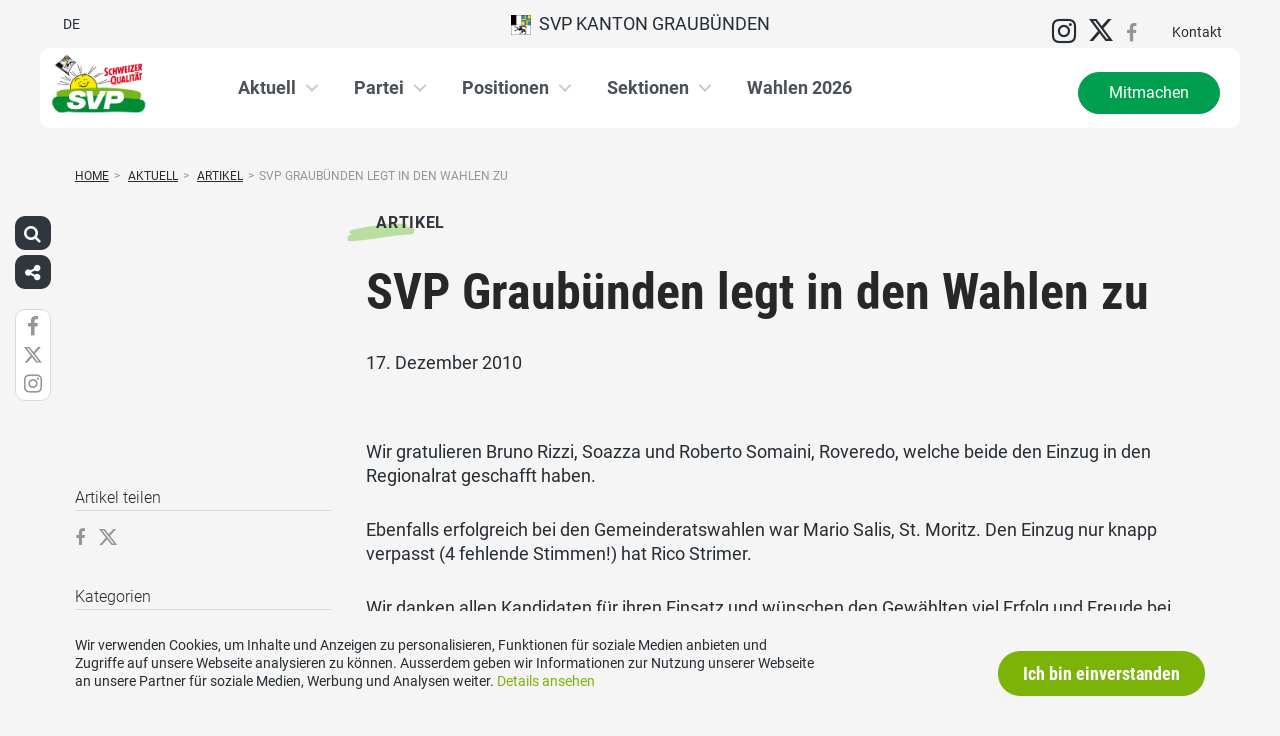

--- FILE ---
content_type: text/html; charset=UTF-8
request_url: https://www.svp-gr.ch/aktuell/artikel/svp-graubuenden-legt-in-den-wahlen-zu/
body_size: 16424
content:
<!DOCTYPE html>
<html lang="de" xmlns:og="http://opengraphprotocol.org/schema/" xmlns:fb="http://www.facebook.com/2008/fbml" class="no-js">
<head>

	<meta charset="UTF-8">
	<link rel="profile" href="//gmpg.org/xfn/11">
    <meta name="viewport" content="width=device-width, initial-scale=1, maximum-scale=1" />
	

  	<!-- Document Title
  	============================================= -->
		<title>SVP Graubünden - SVP Graubünden legt in den Wahlen zu</title>

	<!-- mega-site-navigation -->
	<link rel="stylesheet" href="https://www.svp-gr.ch/wp-content/themes/svp/vendor/mega-site-navigation/css/style.css"> <!-- Resource style -->
	<script src="https://www.svp-gr.ch/wp-content/themes/svp/vendor/mega-site-navigation/js/modernizr.js"></script> <!-- Modernizr -->


	<!-- theme style sheet
    ============================================= -->
	<!-- Fonts -->
	<!--<link href="https://fonts.googleapis.com/css?family=Open+Sans:400,700" rel="stylesheet">
	<link href="https://fonts.googleapis.com/css?family=Open+Sans+Condensed:300,700" rel="stylesheet">-->

	<link rel="stylesheet" href="https://www.svp-gr.ch/wp-content/themes/svp/css/fonts/fonts.css?v=20250110001">




	<!-- UIKit
	============================================= -->
	<link rel="stylesheet" href="https://www.svp-gr.ch/wp-content/themes/svp/css/uikit.css">

	<link rel="stylesheet" href="https://www.svp-gr.ch/wp-content/themes/svp/css/components/slider.min.css">
	<link rel="stylesheet" href="https://www.svp-gr.ch/wp-content/themes/svp/css/components/slideshow.min.css">
	<link rel="stylesheet" href="https://www.svp-gr.ch/wp-content/themes/svp/css/components/slidenav.min.css">
	<link rel="stylesheet" href="https://www.svp-gr.ch/wp-content/themes/svp/css/components/dotnav.min.css">
	<link rel="stylesheet" href="https://www.svp-gr.ch/wp-content/themes/svp/css/components/datepicker.min.css">
	<link rel="stylesheet" href="https://www.svp-gr.ch/wp-content/themes/svp/css/components/accordion.min.css">

	<link rel="stylesheet" href="https://www.svp-gr.ch/wp-content/themes/svp/css/uikit_custom.css">

	<link rel="stylesheet" href="https://www.svp-gr.ch/wp-content/themes/svp/style.css?v=20250224004">

	<script src="https://www.svp-gr.ch/wp-content/themes/svp/vendor/jquery.js"></script>
	<script src="https://www.svp-gr.ch/wp-content/themes/svp/vendor/masonry.js"></script>

	<script src="https://www.svp-gr.ch/wp-content/themes/svp/vendor/jquery.fancybox.min.js"></script>
	<link rel="stylesheet" href="https://www.svp-gr.ch/wp-content/themes/svp/vendor/jquery.fancybox.min.css">

    <script src="https://www.svp-gr.ch/wp-content/themes/svp/js/uikit.min.js"></script>
	<script src="https://www.svp-gr.ch/wp-content/themes/svp/js/components/slider.min.js"></script>
	<script src="https://www.svp-gr.ch/wp-content/themes/svp/js/components/slideset.min.js"></script>
	<script src="https://www.svp-gr.ch/wp-content/themes/svp/js/components/slideshow.min.js"></script>
	<script src="https://www.svp-gr.ch/wp-content/themes/svp/js/components/slideshow-fx.min.js"></script>
	<script src="https://www.svp-gr.ch/wp-content/themes/svp/js/components/sticky.min.js"></script>
	<script src="https://www.svp-gr.ch/wp-content/themes/svp/js/components/lightbox.min.js"></script>
	<script src="https://www.svp-gr.ch/wp-content/themes/svp/js/components/grid.min.js"></script>
	<script src="https://www.svp-gr.ch/wp-content/themes/svp/js/components/datepicker.min.js"></script>
	<script src="https://www.svp-gr.ch/wp-content/themes/svp/js/components/accordion.min.js"></script>
	<script src="https://www.svp-gr.ch/wp-content/themes/svp/js/components/tooltip.min.js"></script>



	<!-- <link href='https://cdnjs.cloudflare.com/ajax/libs/fullcalendar/3.4.0/fullcalendar.min.css' rel='stylesheet' />
	<link href='https://cdnjs.cloudflare.com/ajax/libs/fullcalendar/3.4.0/fullcalendar.print.min.css' rel='stylesheet' media='print' /> -->
	<link href='https://cdnjs.cloudflare.com/ajax/libs/fullcalendar/3.10.2/fullcalendar.min.css' rel='stylesheet' />
	<link href='https://cdnjs.cloudflare.com/ajax/libs/fullcalendar/3.10.2/fullcalendar.print.min.css' rel='stylesheet' media='print' />
	<script src='https://cdnjs.cloudflare.com/ajax/libs/moment.js/2.18.1/moment.min.js'></script>

	<script src="https://cdnjs.cloudflare.com/ajax/libs/jquery.touchswipe/1.6.18/jquery.touchSwipe.min.js"></script>

	<link href='https://maxcdn.bootstrapcdn.com/font-awesome/4.7.0/css/font-awesome.min.css' rel='stylesheet' />

	<!-- year slider -->
	<link rel="stylesheet" href="https://www.svp-gr.ch/wp-content/themes/svp/vendor/slider/slider.css">
	<script src="https://www.svp-gr.ch/wp-content/themes/svp/vendor/slider/slider.js"></script>

	<script>
		jQuery(function($) {
			//check if home page and open top campain for x seconds
			
			// js for svg map
					    if(jQuery('#kantonsMapData').length > 0){
		        		    }
		    else{
						            jQuery('#Maloja').css('cursor','pointer');
		            jQuery('#Maloja').click(function(){
		                window.open('http://www.svp-oberengadin.ch','wahlkreis');
		            });
						    }

		});
	</script>
	<!-- get default js -->
	<script src="https://www.svp-gr.ch/wp-content/themes/svp/js/default.js?v=20191021002"></script>

	
	<meta name='robots' content='max-image-preview:large' />
	<style>img:is([sizes="auto" i], [sizes^="auto," i]) { contain-intrinsic-size: 3000px 1500px }</style>
	<link rel="alternate" type="application/rss+xml" title="SVP Graubünden &raquo; Feed" href="https://www.svp-gr.ch/feed/" />
<link rel="alternate" type="application/rss+xml" title="SVP Graubünden &raquo; Kommentar-Feed" href="https://www.svp-gr.ch/comments/feed/" />
<link rel="alternate" type="application/rss+xml" title="SVP Graubünden &raquo; SVP Graubünden legt in den Wahlen zu Kommentar-Feed" href="https://www.svp-gr.ch/aktuell/artikel/svp-graubuenden-legt-in-den-wahlen-zu/feed/" />
	        	        <meta property="og:title" content="SVP Graubünden legt in den Wahlen zu"/>
			<meta property="og:description" content="Wir gratulieren Bruno Rizzi, Soazza und Roberto Somaini, Roveredo, welche beide den Einzug in den Regionalrat geschafft haben.&hellip;"/>
	        <meta property="og:type" content="article"/>
	        <meta property="og:url" content="https://www.svp-gr.ch/aktuell/artikel/svp-graubuenden-legt-in-den-wahlen-zu/"/>
	        <meta property="og:site_name" content="SVP Graubünden"/>

			<meta name="twitter:card" content="summary_large_image" />
			<meta name="twitter:description" content="Wir gratulieren Bruno Rizzi, Soazza und Roberto Somaini, Roveredo, welche beide den Einzug in den Regionalrat geschafft haben.&hellip;" />
			<meta name="twitter:title" content="SVP Graubünden legt in den Wahlen zu" />

			<script type="text/javascript">
/* <![CDATA[ */
window._wpemojiSettings = {"baseUrl":"https:\/\/s.w.org\/images\/core\/emoji\/15.0.3\/72x72\/","ext":".png","svgUrl":"https:\/\/s.w.org\/images\/core\/emoji\/15.0.3\/svg\/","svgExt":".svg","source":{"concatemoji":"https:\/\/www.svp-gr.ch\/wp-includes\/js\/wp-emoji-release.min.js?ver=6.7.1"}};
/*! This file is auto-generated */
!function(i,n){var o,s,e;function c(e){try{var t={supportTests:e,timestamp:(new Date).valueOf()};sessionStorage.setItem(o,JSON.stringify(t))}catch(e){}}function p(e,t,n){e.clearRect(0,0,e.canvas.width,e.canvas.height),e.fillText(t,0,0);var t=new Uint32Array(e.getImageData(0,0,e.canvas.width,e.canvas.height).data),r=(e.clearRect(0,0,e.canvas.width,e.canvas.height),e.fillText(n,0,0),new Uint32Array(e.getImageData(0,0,e.canvas.width,e.canvas.height).data));return t.every(function(e,t){return e===r[t]})}function u(e,t,n){switch(t){case"flag":return n(e,"\ud83c\udff3\ufe0f\u200d\u26a7\ufe0f","\ud83c\udff3\ufe0f\u200b\u26a7\ufe0f")?!1:!n(e,"\ud83c\uddfa\ud83c\uddf3","\ud83c\uddfa\u200b\ud83c\uddf3")&&!n(e,"\ud83c\udff4\udb40\udc67\udb40\udc62\udb40\udc65\udb40\udc6e\udb40\udc67\udb40\udc7f","\ud83c\udff4\u200b\udb40\udc67\u200b\udb40\udc62\u200b\udb40\udc65\u200b\udb40\udc6e\u200b\udb40\udc67\u200b\udb40\udc7f");case"emoji":return!n(e,"\ud83d\udc26\u200d\u2b1b","\ud83d\udc26\u200b\u2b1b")}return!1}function f(e,t,n){var r="undefined"!=typeof WorkerGlobalScope&&self instanceof WorkerGlobalScope?new OffscreenCanvas(300,150):i.createElement("canvas"),a=r.getContext("2d",{willReadFrequently:!0}),o=(a.textBaseline="top",a.font="600 32px Arial",{});return e.forEach(function(e){o[e]=t(a,e,n)}),o}function t(e){var t=i.createElement("script");t.src=e,t.defer=!0,i.head.appendChild(t)}"undefined"!=typeof Promise&&(o="wpEmojiSettingsSupports",s=["flag","emoji"],n.supports={everything:!0,everythingExceptFlag:!0},e=new Promise(function(e){i.addEventListener("DOMContentLoaded",e,{once:!0})}),new Promise(function(t){var n=function(){try{var e=JSON.parse(sessionStorage.getItem(o));if("object"==typeof e&&"number"==typeof e.timestamp&&(new Date).valueOf()<e.timestamp+604800&&"object"==typeof e.supportTests)return e.supportTests}catch(e){}return null}();if(!n){if("undefined"!=typeof Worker&&"undefined"!=typeof OffscreenCanvas&&"undefined"!=typeof URL&&URL.createObjectURL&&"undefined"!=typeof Blob)try{var e="postMessage("+f.toString()+"("+[JSON.stringify(s),u.toString(),p.toString()].join(",")+"));",r=new Blob([e],{type:"text/javascript"}),a=new Worker(URL.createObjectURL(r),{name:"wpTestEmojiSupports"});return void(a.onmessage=function(e){c(n=e.data),a.terminate(),t(n)})}catch(e){}c(n=f(s,u,p))}t(n)}).then(function(e){for(var t in e)n.supports[t]=e[t],n.supports.everything=n.supports.everything&&n.supports[t],"flag"!==t&&(n.supports.everythingExceptFlag=n.supports.everythingExceptFlag&&n.supports[t]);n.supports.everythingExceptFlag=n.supports.everythingExceptFlag&&!n.supports.flag,n.DOMReady=!1,n.readyCallback=function(){n.DOMReady=!0}}).then(function(){return e}).then(function(){var e;n.supports.everything||(n.readyCallback(),(e=n.source||{}).concatemoji?t(e.concatemoji):e.wpemoji&&e.twemoji&&(t(e.twemoji),t(e.wpemoji)))}))}((window,document),window._wpemojiSettings);
/* ]]> */
</script>
<style id='wp-emoji-styles-inline-css' type='text/css'>

	img.wp-smiley, img.emoji {
		display: inline !important;
		border: none !important;
		box-shadow: none !important;
		height: 1em !important;
		width: 1em !important;
		margin: 0 0.07em !important;
		vertical-align: -0.1em !important;
		background: none !important;
		padding: 0 !important;
	}
</style>
<link rel='stylesheet' id='wp-block-library-css' href='https://www.svp-gr.ch/wp-includes/css/dist/block-library/style.min.css?ver=6.7.1' type='text/css' media='all' />
<style id='classic-theme-styles-inline-css' type='text/css'>
/*! This file is auto-generated */
.wp-block-button__link{color:#fff;background-color:#32373c;border-radius:9999px;box-shadow:none;text-decoration:none;padding:calc(.667em + 2px) calc(1.333em + 2px);font-size:1.125em}.wp-block-file__button{background:#32373c;color:#fff;text-decoration:none}
</style>
<style id='global-styles-inline-css' type='text/css'>
:root{--wp--preset--aspect-ratio--square: 1;--wp--preset--aspect-ratio--4-3: 4/3;--wp--preset--aspect-ratio--3-4: 3/4;--wp--preset--aspect-ratio--3-2: 3/2;--wp--preset--aspect-ratio--2-3: 2/3;--wp--preset--aspect-ratio--16-9: 16/9;--wp--preset--aspect-ratio--9-16: 9/16;--wp--preset--color--black: #000000;--wp--preset--color--cyan-bluish-gray: #abb8c3;--wp--preset--color--white: #ffffff;--wp--preset--color--pale-pink: #f78da7;--wp--preset--color--vivid-red: #cf2e2e;--wp--preset--color--luminous-vivid-orange: #ff6900;--wp--preset--color--luminous-vivid-amber: #fcb900;--wp--preset--color--light-green-cyan: #7bdcb5;--wp--preset--color--vivid-green-cyan: #00d084;--wp--preset--color--pale-cyan-blue: #8ed1fc;--wp--preset--color--vivid-cyan-blue: #0693e3;--wp--preset--color--vivid-purple: #9b51e0;--wp--preset--gradient--vivid-cyan-blue-to-vivid-purple: linear-gradient(135deg,rgba(6,147,227,1) 0%,rgb(155,81,224) 100%);--wp--preset--gradient--light-green-cyan-to-vivid-green-cyan: linear-gradient(135deg,rgb(122,220,180) 0%,rgb(0,208,130) 100%);--wp--preset--gradient--luminous-vivid-amber-to-luminous-vivid-orange: linear-gradient(135deg,rgba(252,185,0,1) 0%,rgba(255,105,0,1) 100%);--wp--preset--gradient--luminous-vivid-orange-to-vivid-red: linear-gradient(135deg,rgba(255,105,0,1) 0%,rgb(207,46,46) 100%);--wp--preset--gradient--very-light-gray-to-cyan-bluish-gray: linear-gradient(135deg,rgb(238,238,238) 0%,rgb(169,184,195) 100%);--wp--preset--gradient--cool-to-warm-spectrum: linear-gradient(135deg,rgb(74,234,220) 0%,rgb(151,120,209) 20%,rgb(207,42,186) 40%,rgb(238,44,130) 60%,rgb(251,105,98) 80%,rgb(254,248,76) 100%);--wp--preset--gradient--blush-light-purple: linear-gradient(135deg,rgb(255,206,236) 0%,rgb(152,150,240) 100%);--wp--preset--gradient--blush-bordeaux: linear-gradient(135deg,rgb(254,205,165) 0%,rgb(254,45,45) 50%,rgb(107,0,62) 100%);--wp--preset--gradient--luminous-dusk: linear-gradient(135deg,rgb(255,203,112) 0%,rgb(199,81,192) 50%,rgb(65,88,208) 100%);--wp--preset--gradient--pale-ocean: linear-gradient(135deg,rgb(255,245,203) 0%,rgb(182,227,212) 50%,rgb(51,167,181) 100%);--wp--preset--gradient--electric-grass: linear-gradient(135deg,rgb(202,248,128) 0%,rgb(113,206,126) 100%);--wp--preset--gradient--midnight: linear-gradient(135deg,rgb(2,3,129) 0%,rgb(40,116,252) 100%);--wp--preset--font-size--small: 13px;--wp--preset--font-size--medium: 20px;--wp--preset--font-size--large: 36px;--wp--preset--font-size--x-large: 42px;--wp--preset--spacing--20: 0.44rem;--wp--preset--spacing--30: 0.67rem;--wp--preset--spacing--40: 1rem;--wp--preset--spacing--50: 1.5rem;--wp--preset--spacing--60: 2.25rem;--wp--preset--spacing--70: 3.38rem;--wp--preset--spacing--80: 5.06rem;--wp--preset--shadow--natural: 6px 6px 9px rgba(0, 0, 0, 0.2);--wp--preset--shadow--deep: 12px 12px 50px rgba(0, 0, 0, 0.4);--wp--preset--shadow--sharp: 6px 6px 0px rgba(0, 0, 0, 0.2);--wp--preset--shadow--outlined: 6px 6px 0px -3px rgba(255, 255, 255, 1), 6px 6px rgba(0, 0, 0, 1);--wp--preset--shadow--crisp: 6px 6px 0px rgba(0, 0, 0, 1);}:where(.is-layout-flex){gap: 0.5em;}:where(.is-layout-grid){gap: 0.5em;}body .is-layout-flex{display: flex;}.is-layout-flex{flex-wrap: wrap;align-items: center;}.is-layout-flex > :is(*, div){margin: 0;}body .is-layout-grid{display: grid;}.is-layout-grid > :is(*, div){margin: 0;}:where(.wp-block-columns.is-layout-flex){gap: 2em;}:where(.wp-block-columns.is-layout-grid){gap: 2em;}:where(.wp-block-post-template.is-layout-flex){gap: 1.25em;}:where(.wp-block-post-template.is-layout-grid){gap: 1.25em;}.has-black-color{color: var(--wp--preset--color--black) !important;}.has-cyan-bluish-gray-color{color: var(--wp--preset--color--cyan-bluish-gray) !important;}.has-white-color{color: var(--wp--preset--color--white) !important;}.has-pale-pink-color{color: var(--wp--preset--color--pale-pink) !important;}.has-vivid-red-color{color: var(--wp--preset--color--vivid-red) !important;}.has-luminous-vivid-orange-color{color: var(--wp--preset--color--luminous-vivid-orange) !important;}.has-luminous-vivid-amber-color{color: var(--wp--preset--color--luminous-vivid-amber) !important;}.has-light-green-cyan-color{color: var(--wp--preset--color--light-green-cyan) !important;}.has-vivid-green-cyan-color{color: var(--wp--preset--color--vivid-green-cyan) !important;}.has-pale-cyan-blue-color{color: var(--wp--preset--color--pale-cyan-blue) !important;}.has-vivid-cyan-blue-color{color: var(--wp--preset--color--vivid-cyan-blue) !important;}.has-vivid-purple-color{color: var(--wp--preset--color--vivid-purple) !important;}.has-black-background-color{background-color: var(--wp--preset--color--black) !important;}.has-cyan-bluish-gray-background-color{background-color: var(--wp--preset--color--cyan-bluish-gray) !important;}.has-white-background-color{background-color: var(--wp--preset--color--white) !important;}.has-pale-pink-background-color{background-color: var(--wp--preset--color--pale-pink) !important;}.has-vivid-red-background-color{background-color: var(--wp--preset--color--vivid-red) !important;}.has-luminous-vivid-orange-background-color{background-color: var(--wp--preset--color--luminous-vivid-orange) !important;}.has-luminous-vivid-amber-background-color{background-color: var(--wp--preset--color--luminous-vivid-amber) !important;}.has-light-green-cyan-background-color{background-color: var(--wp--preset--color--light-green-cyan) !important;}.has-vivid-green-cyan-background-color{background-color: var(--wp--preset--color--vivid-green-cyan) !important;}.has-pale-cyan-blue-background-color{background-color: var(--wp--preset--color--pale-cyan-blue) !important;}.has-vivid-cyan-blue-background-color{background-color: var(--wp--preset--color--vivid-cyan-blue) !important;}.has-vivid-purple-background-color{background-color: var(--wp--preset--color--vivid-purple) !important;}.has-black-border-color{border-color: var(--wp--preset--color--black) !important;}.has-cyan-bluish-gray-border-color{border-color: var(--wp--preset--color--cyan-bluish-gray) !important;}.has-white-border-color{border-color: var(--wp--preset--color--white) !important;}.has-pale-pink-border-color{border-color: var(--wp--preset--color--pale-pink) !important;}.has-vivid-red-border-color{border-color: var(--wp--preset--color--vivid-red) !important;}.has-luminous-vivid-orange-border-color{border-color: var(--wp--preset--color--luminous-vivid-orange) !important;}.has-luminous-vivid-amber-border-color{border-color: var(--wp--preset--color--luminous-vivid-amber) !important;}.has-light-green-cyan-border-color{border-color: var(--wp--preset--color--light-green-cyan) !important;}.has-vivid-green-cyan-border-color{border-color: var(--wp--preset--color--vivid-green-cyan) !important;}.has-pale-cyan-blue-border-color{border-color: var(--wp--preset--color--pale-cyan-blue) !important;}.has-vivid-cyan-blue-border-color{border-color: var(--wp--preset--color--vivid-cyan-blue) !important;}.has-vivid-purple-border-color{border-color: var(--wp--preset--color--vivid-purple) !important;}.has-vivid-cyan-blue-to-vivid-purple-gradient-background{background: var(--wp--preset--gradient--vivid-cyan-blue-to-vivid-purple) !important;}.has-light-green-cyan-to-vivid-green-cyan-gradient-background{background: var(--wp--preset--gradient--light-green-cyan-to-vivid-green-cyan) !important;}.has-luminous-vivid-amber-to-luminous-vivid-orange-gradient-background{background: var(--wp--preset--gradient--luminous-vivid-amber-to-luminous-vivid-orange) !important;}.has-luminous-vivid-orange-to-vivid-red-gradient-background{background: var(--wp--preset--gradient--luminous-vivid-orange-to-vivid-red) !important;}.has-very-light-gray-to-cyan-bluish-gray-gradient-background{background: var(--wp--preset--gradient--very-light-gray-to-cyan-bluish-gray) !important;}.has-cool-to-warm-spectrum-gradient-background{background: var(--wp--preset--gradient--cool-to-warm-spectrum) !important;}.has-blush-light-purple-gradient-background{background: var(--wp--preset--gradient--blush-light-purple) !important;}.has-blush-bordeaux-gradient-background{background: var(--wp--preset--gradient--blush-bordeaux) !important;}.has-luminous-dusk-gradient-background{background: var(--wp--preset--gradient--luminous-dusk) !important;}.has-pale-ocean-gradient-background{background: var(--wp--preset--gradient--pale-ocean) !important;}.has-electric-grass-gradient-background{background: var(--wp--preset--gradient--electric-grass) !important;}.has-midnight-gradient-background{background: var(--wp--preset--gradient--midnight) !important;}.has-small-font-size{font-size: var(--wp--preset--font-size--small) !important;}.has-medium-font-size{font-size: var(--wp--preset--font-size--medium) !important;}.has-large-font-size{font-size: var(--wp--preset--font-size--large) !important;}.has-x-large-font-size{font-size: var(--wp--preset--font-size--x-large) !important;}
:where(.wp-block-post-template.is-layout-flex){gap: 1.25em;}:where(.wp-block-post-template.is-layout-grid){gap: 1.25em;}
:where(.wp-block-columns.is-layout-flex){gap: 2em;}:where(.wp-block-columns.is-layout-grid){gap: 2em;}
:root :where(.wp-block-pullquote){font-size: 1.5em;line-height: 1.6;}
</style>
<link rel='stylesheet' id='dashicons-css' href='https://www.svp-gr.ch/wp-includes/css/dashicons.min.css?ver=6.7.1' type='text/css' media='all' />
<link rel='stylesheet' id='admin-bar-css' href='https://www.svp-gr.ch/wp-includes/css/admin-bar.min.css?ver=6.7.1' type='text/css' media='all' />
<style id='admin-bar-inline-css' type='text/css'>
#wp-admin-bar-my-sites-list {
    max-height: 80vh;
    overflow-y: auto;
    overflow-x: hidden;
}
	
</style>
<link rel='stylesheet' id='iw-animations-css' href='https://www.svp-gr.ch/wp-content/plugins/widgets-for-siteorigin-pro/css/animation.css?ver=1.0.1' type='text/css' media='all' />
<link rel='stylesheet' id='iw-defaults-css' href='https://www.svp-gr.ch/wp-content/plugins/widgets-for-siteorigin/inc/../css/defaults.css?ver=1.4.7' type='text/css' media='all' />
<script type="text/javascript" src="https://www.svp-gr.ch/wp-includes/js/jquery/jquery.min.js?ver=3.7.1" id="jquery-core-js"></script>
<script type="text/javascript" src="https://www.svp-gr.ch/wp-includes/js/jquery/jquery-migrate.min.js?ver=3.4.1" id="jquery-migrate-js"></script>
<link rel="https://api.w.org/" href="https://www.svp-gr.ch/wp-json/" /><link rel="EditURI" type="application/rsd+xml" title="RSD" href="https://www.svp-gr.ch/xmlrpc.php?rsd" />
<meta name="generator" content="WordPress 6.7.1" />
<link rel="canonical" href="https://www.svp-gr.ch/aktuell/artikel/svp-graubuenden-legt-in-den-wahlen-zu/" />
<link rel='shortlink' href='https://www.svp-gr.ch/?p=722' />
<link rel="alternate" title="oEmbed (JSON)" type="application/json+oembed" href="https://www.svp-gr.ch/wp-json/oembed/1.0/embed?url=https%3A%2F%2Fwww.svp-gr.ch%2Faktuell%2Fartikel%2Fsvp-graubuenden-legt-in-den-wahlen-zu%2F" />
<link rel="alternate" title="oEmbed (XML)" type="text/xml+oembed" href="https://www.svp-gr.ch/wp-json/oembed/1.0/embed?url=https%3A%2F%2Fwww.svp-gr.ch%2Faktuell%2Fartikel%2Fsvp-graubuenden-legt-in-den-wahlen-zu%2F&#038;format=xml" />
<link rel="alternate" hreflang="de" href="https://www.svp-gr.ch/aktuell/artikel/svp-graubuenden-legt-in-den-wahlen-zu/" title="DE" />
<link rel="icon" href="https://www.svp-gr.ch/wp-content/uploads/sites/8/cropped-cropped-svp_favicon-32x32.jpg" sizes="32x32" />
<link rel="icon" href="https://www.svp-gr.ch/wp-content/uploads/sites/8/cropped-cropped-svp_favicon-192x192.jpg" sizes="192x192" />
<link rel="apple-touch-icon" href="https://www.svp-gr.ch/wp-content/uploads/sites/8/cropped-cropped-svp_favicon-180x180.jpg" />
<meta name="msapplication-TileImage" content="https://www.svp-gr.ch/wp-content/uploads/sites/8/cropped-cropped-svp_favicon-270x270.jpg" />
		<style type="text/css" id="wp-custom-css">
			#personFilterTypButtonGS {
	display:none !important;
}		</style>
		</head>

<body>
	
	<!-- Global site tag (gtag.js) - Google Analytics -->
<script async src="https://www.googletagmanager.com/gtag/js?id=UA-72192787-1"></script>
<script>
  window.dataLayer = window.dataLayer || [];
  function gtag(){dataLayer.push(arguments);}
  gtag('js', new Date());

  gtag('config', 'UA-72192787-1');
</script>

<div id="fb-root"></div>
<script>(function(d, s, id) {
  var js, fjs = d.getElementsByTagName(s)[0];
  if (d.getElementById(id)) return;
  js = d.createElement(s); js.id = id;
  js.src = 'https://connect.facebook.net/de_DE/sdk.js#xfbml=1&version=v2.11&appId=170023263758400';
  fjs.parentNode.insertBefore(js, fjs);
}(document, 'script', 'facebook-jssdk'));</script>
	<div id="menu_blur"></div>

	<div class="uk-container uk-container-center" style="padding-left: 0;padding-right: 0; position: relative; z-index: 20;">
		<div class="uk-grid topbar topbar-kanton">

			<!-- get Kampagne -->
			
			<!-- top nav main -->
			<div class="uk-width-1-1 uk-text-center uk-text-left-medium">

				<!-- lang switch -->
				<div class="uk-hidden-medium uk-hidden-small" style="position: absolute; top: 0; left: 35px; z-index: 0;">
					<div id="langSwitch" class="langSwitch-kanton">
						<a href="https://www.svp-gr.ch/aktuell/artikel/svp-graubuenden-legt-in-den-wahlen-zu/" title="DE" class="current_language">DE</a>					</div>
				</div>

				<!-- top right -->
				<div class="uk-text-right uk-hidden-medium uk-hidden-small" style="position: absolute; top: 0; right: 0; z-index: 0;">
					<div id="topbarRight" class="uk-grid-margin-small topbarRight-kanton">
						<a href="https://www.instagram.com/svpgraubuenden/" class="" target=""><i class="uk-icon-medium uk-icon-instagram"></i></a><a href="https://twitter.com/svp_gr" class="headerSocialMedia" target="_blank"><i class="uk-icon-medium uk-icon-twitter"></i></a><a href="https://www.facebook.com/svpgr/" class="headerSocialMedia" target="_blank"><i class="uk-icon-medium uk-icon-facebook"></i></a><a href="https://www.svp-gr.ch/kontakt/" class="" target="">Kontakt</a>					</div>
				</div>


				

				
				<div class="mobilePrimaryTopNav mobilePrimaryTopNav-kanton ">
					<!-- MitmachenButon in Mobile auf oberster Ebene -->
					<!--
											<a class="mitmachenMobile" href="https://www.svp-gr.ch/mitmachen/">Mitmachen</a>
										-->
					<a target="" href="/" class="topNavItem topNavItem-kanton"><img src="/wp-content/themes/svp/images/wappen/GR.png" alt="kanton Graubünden" width="20"/>&nbsp;&nbsp;SVP Kanton Graubünden</a><div class="mobileLangswitch uk-hidden-large uk-text-right"><div id="langSwitch" class="langSwitch-kanton"><a href="https://www.svp-gr.ch/aktuell/artikel/svp-graubuenden-legt-in-den-wahlen-zu/" title="DE" class="current_language">DE</a></div></div>				</div>

								<!--
				<script>
					function switchPrimarySub(no){
						//hide sub menus if open
						jQuery('#cd-primary-nav').find('.selected').click();

						if(jQuery('#topbarSlider').height() != 0){
							closeTopbar();
						}
						if($('#primarySub'+no).is(':visible')){
							$('#primarySub'+no).fadeOut();
							$('#primaryTop'+no).removeClass('topNavItemPopup');
						}
						else{
							$('.primarySub').fadeOut();
							$('.primaryTop').removeClass('topNavItemPopup');
							$('#primarySub'+no).fadeIn();
							$('#primaryTop'+no).addClass('topNavItemPopup');
						}
					}
				</script>
				-->

			</div>
		</div>
	</div>

	<!-- primary nav -->
	<div class="uk-container uk-container-center" style="padding-left: 0;padding-right: 0; position: relative; z-index: 15; margin-bottom: 20px;">
		<header class="cd-main-header" data-uk-sticky="{top:48}">
			<!-- logo -->
						<a class="cd-logo" href="/"><img src="/wp-content/uploads/sites/8/SVP-GR_dt_cmyk.jpg" alt="Logo SVP Schweiz"></a>
			<!-- navigation -->
			<ul class="cd-header-buttons">
				<li><a class="cd-nav-trigger" href="#cd-primary-nav"><span></span></a></li>
			</ul>
			<!-- link on the right side -->
						<a class="mainNavRight" href="https://www.svp-gr.ch/mitmachen/">Mitmachen</a>
					</header>
	</div>

<main class="cd-main-content">


    <div class="uk-container uk-container-center uk-margin-large-bottom" style="">

                <div class="uk-margin-small-top"><ul id="breadcrumbs" class="breadcrumbs"><li class="item-home"><a class="bread-link bread-home" href="https://www.svp-gr.ch" title="Home">Home</a></li><li class="separator separator-home">&gt;</li>
                                    <li class="item-cat item-custom-post-type-artikel_g01">
                                        <a class="bread-cat bread-custom-post-type-artikel_g01" href="https://www.svp-gr.ch/aktuell/" title="Aktuell">Aktuell</a>
                                    </li><li class="separator">&gt;</li>
                                    <li class="item-cat item-custom-post-type-artikel_g01">
                                        <a class="bread-cat bread-custom-post-type-artikel_g01" href="https://www.svp-gr.ch/aktuell/artikel/" title="Artikel">Artikel</a>
                                    </li><li class="separator">&gt;</li><li class="item-current item-722"><span title="SVP Graubünden legt in den Wahlen zu">SVP Graubünden legt in den Wahlen zu</span></li></ul></div>
        
        <div class="uk-grid singleContent" data-uk-grid-margin>
            <div class="uk-width-medium-3-4 uk-push-1-4" style="">
        		                <article class="uk-article">

                                        <div class="uk-badge badge_artikel_g01 uk-margin-small-top uk-margin-small-bottom">Artikel</div>
                                        <h1 class="uk-article-title uk-h1 uk-text-break uk-margin-small-top">
                        SVP Graubünden legt in den Wahlen zu                    </h1>

                    <div class="uk-article-meta uk-margin-small-bottom">
                        17. Dezember 2010                    </div>

                    <!-- show excerpt -->
                    
                    <!-- show image -->
                                                        <div class="singelContentImage"><img width="auto" src="" alt=""></div>
                                                            
                    <!-- show video in cpt is video -->
                    
                    <!-- show related medienmitteilungen  -->
                    
                    <!-- show content -->
                                                <div>
                                <p>Wir gratulieren Bruno Rizzi, Soazza und Roberto Somaini, Roveredo, welche beide den Einzug in den Regionalrat geschafft haben.         </p>
<p>Ebenfalls erfolgreich bei den Gemeinderatswahlen war Mario Salis, St. Moritz. Den Einzug nur knapp verpasst (4 fehlende Stimmen!) hat Rico Strimer.         </p>
<p>Wir danken allen Kandidaten für ihren Einsatz und wünschen den Gewählten viel Erfolg und Freude bei ihrer Amtsausübung!</p>
                            </div>
                        
                    <!-- show related videos  -->
                    

                    <!-- show related bildergalerie  -->
                    
                    <div id="comments" class="comments-area uk-margin-large-top">

		<div id="respond" class="comment-respond">
		<h3 id="reply-title" class="comment-reply-title">Schreibe einen Kommentar <small><a rel="nofollow" id="cancel-comment-reply-link" href="/aktuell/artikel/svp-graubuenden-legt-in-den-wahlen-zu/#respond" style="display:none;">Antworten abbrechen</a></small></h3><form action="https://www.svp-gr.ch/wp-comments-post.php" method="post" id="commentform" class="comment-form"><p class="comment-notes"><span id="email-notes">Deine E-Mail-Adresse wird nicht veröffentlicht.</span> <span class="required-field-message">Erforderliche Felder sind mit <span class="required">*</span> markiert</span></p><p class="comment-form-comment"><label for="comment">Kommentar <span class="required">*</span></label> <textarea id="comment" name="comment" cols="45" rows="8" maxlength="65525" required="required"></textarea></p><p class="comment-form-author"><label for="author">Name <span class="required">*</span></label> <input id="author" name="author" type="text" value="" size="30" maxlength="245" autocomplete="name" required="required" /></p>
<p class="comment-form-email"><label for="email">E-Mail <span class="required">*</span></label> <input id="email" name="email" type="text" value="" size="30" maxlength="100" aria-describedby="email-notes" autocomplete="email" required="required" /></p>
<p class="comment-form-url"><label for="url">Website</label> <input id="url" name="url" type="text" value="" size="30" maxlength="200" autocomplete="url" /></p>
<p class="comment-form-cookies-consent"><input id="wp-comment-cookies-consent" name="wp-comment-cookies-consent" type="checkbox" value="yes" /> <label for="wp-comment-cookies-consent">Meinen Namen, meine E-Mail-Adresse und meine Website in diesem Browser für die nächste Kommentierung speichern.</label></p>
<p class="form-submit"><input name="submit" type="submit" id="submit" class="submit" value="Kommentar abschicken" /> <input type='hidden' name='comment_post_ID' value='722' id='comment_post_ID' />
<input type='hidden' name='comment_parent' id='comment_parent' value='0' />
</p></form>	</div><!-- #respond -->
	
</div><!-- #comments -->


                </article>
        		            </div>
            <div class="uk-width-medium-1-4 uk-pull-3-4 svpNoPrint">
                <div class="uk-margin-large-bottom">

                    <div class="uk-margin-bottom articleLeftDataMarginTopSmall">

                        <div class="articleLeftData">

                            <div class="articleLeftDataTitle">Artikel teilen</div>
                            <div class="uk-margin-small-top">
                                <a style="margin-right: 10px;" href="https://www.facebook.com/sharer/sharer.php?u=https://www.svp-gr.ch/aktuell/artikel/svp-graubuenden-legt-in-den-wahlen-zu/" target="_blank"><i class="uk-icon uk-icon-facebook"></i></a>
                                                                <a href="https://x.com/intent/tweet?text=SVP Graubünden legt in den Wahlen zu: https://www.svp-gr.ch/aktuell/artikel/svp-graubuenden-legt-in-den-wahlen-zu/" target="_blank"><img class="x-icon" src="https://www.svp-gr.ch/wp-content/themes/svp/images/x-icon-grey50.svg"><img class="x-icon-hover" src="https://www.svp-gr.ch/wp-content/themes/svp/images/x-icon-grey100.svg"></a>
                            </div>

                            
                                                                <div class="articleLeftDataTitle uk-margin-top">Kategorien</div>
                                    <div class="uk-margin-small-top articleLeftDataListCat">
                                    #<a href="https://www.svp-gr.ch/kategorie/allgemein/">allgemein</a>                                     </div>
                                
                            

                            <div class="uk-text-left uk-margin-top">
                                <a onclick="javascript: print();" class="printlink">Artikel drucken <i class="uk-icon-print"></i></a>
                            </div>

                        </div>
                    </div>

                    
                </div>

                            </div>
        </div>

        <!-- get referate related to this medienkonferenz -->
        

        <!-- get referate, artikel related to this medienkonferenz -->
        
        <!-- get anlass/DV related to this medienkonferenz -->
        

        <!-- add mehr zum thema -->
                <div class="uk-margin-top uk-margin-large-bottom svpNoPrint">
            <div class="uk-h2 uk-text-center sectionTitle"><span>mehr zum Thema</span></div>
            <div class="uk-grid" data-uk-grid-match>

    <div class="uk-width-medium-1-3 articlePreview uk-margin-bottom">
        <div class="articlePreview">
    <div class="uk-overlay">
        <a href="https://www.svp-gr.ch/aktuell/medienmitteilungen/graubuenden-setzt-ausschaffungen-unzureichend-um/" class="16_9Box" style="display:block;">
                    <img style="padding: 0;" src="https://www.svp-gr.ch/wp-content/uploads/sites/8/SVP-GR_Nationalratskandidaten_Liste-1_Roman-Hug-scaled-e1697118127963-720x405.jpg" alt="">
                </a>
        <div class="uk-overlay-panel uk-overlay-bottom" style="padding: 0; margin: 0;">
            <span class="articlePreviewCat">Medienmitteilung</span>
        </div>
        <div style="position: absolute; top: 10px; right: 10px; width: 45px;"><div data-uk-dropdown="{mode:'click',pos:'left-top'}">
	<a class="socialShareIcon" data-uk-tooltip="{pos:'left'}" title="Artikel teilen"><i class="uk-icon-share-alt"></i></a>
	<div class="uk-dropdown" style="border-radius: 0; width: auto; white-space: nowrap;">
		<div class="socialshareBox">
			<div class="socialshareText">Artikel teilen</div>
			<a
				target="_blank"
				href="https://www.facebook.com/sharer/sharer.php?u=https://www.svp-gr.ch/aktuell/medienmitteilungen/graubuenden-setzt-ausschaffungen-unzureichend-um/">
				<i class="uk-icon-facebook-square"></i>
			</a>
						<a
				target="_blank"
				href="https://x.com/intent/tweet?text=Graubünden setzt Ausschaffungen unzureichend um: https://www.svp-gr.ch/aktuell/medienmitteilungen/graubuenden-setzt-ausschaffungen-unzureichend-um/">
				<span class="x-icon-bg"><img class="x-icon" src="https://www.svp-gr.ch/wp-content/themes/svp/images/x-icon-grey100.svg"></span>
			</a>
			<a
				target="_blank"
				href="https://www.linkedin.com/shareArticle?mini=true&url=https://www.svp-gr.ch/aktuell/medienmitteilungen/graubuenden-setzt-ausschaffungen-unzureichend-um/&title=Graubünden setzt Ausschaffungen unzureichend um">
				<i class="uk-icon-linkedin-square"></i>
			</a>
		</div>
	</div>
</div>

</div>
    </div>
    <div class="uk-h3 uk-margin-small-top uk-margin-small-bottom"><a href="https://www.svp-gr.ch/aktuell/medienmitteilungen/graubuenden-setzt-ausschaffungen-unzureichend-um/">Graubünden setzt Ausschaffungen unzureichend um</a></div>
    <div class="uk-margin-small-bottom articlePreviewDate">09.12.2025, von Roman Hug</div>
    <div class="articlePreviewLead">
        Die neusten Zahlen des Staatssekretariats für Migration (SEM) zeigen ein Bild, das die SVP Graubünden alarmiert: Nur...        <span class="articlePreviewMore"> <a href="https://www.svp-gr.ch/aktuell/medienmitteilungen/graubuenden-setzt-ausschaffungen-unzureichend-um/">mehr lesen</a></span>
    </div>
</div>
    </div>

    <div class="uk-width-medium-1-3 articlePreview uk-margin-bottom">
        <div class="articlePreview">
    <div class="uk-overlay">
        <a href="https://www.svp-gr.ch/aktuell/medienmitteilungen/svp-graubuenden-fordert-zweiter-schritt-der-steuersenkung-muss-jetzt-folgen/" class="16_9Box" style="display:block;">
                    <img style="padding: 0;" src="https://www.svp-gr.ch/wp-content/uploads/sites/8/SVP-GR_Nationalratskandidaten_Liste-5_Walter-Grass-720x405.jpg" alt="">
                </a>
        <div class="uk-overlay-panel uk-overlay-bottom" style="padding: 0; margin: 0;">
            <span class="articlePreviewCat">Medienmitteilung</span>
        </div>
        <div style="position: absolute; top: 10px; right: 10px; width: 45px;"><div data-uk-dropdown="{mode:'click',pos:'left-top'}">
	<a class="socialShareIcon" data-uk-tooltip="{pos:'left'}" title="Artikel teilen"><i class="uk-icon-share-alt"></i></a>
	<div class="uk-dropdown" style="border-radius: 0; width: auto; white-space: nowrap;">
		<div class="socialshareBox">
			<div class="socialshareText">Artikel teilen</div>
			<a
				target="_blank"
				href="https://www.facebook.com/sharer/sharer.php?u=https://www.svp-gr.ch/aktuell/medienmitteilungen/svp-graubuenden-fordert-zweiter-schritt-der-steuersenkung-muss-jetzt-folgen/">
				<i class="uk-icon-facebook-square"></i>
			</a>
						<a
				target="_blank"
				href="https://x.com/intent/tweet?text=SVP Graubünden fordert: Zweiter Schritt der Steuersenkung muss jetzt folgen: https://www.svp-gr.ch/aktuell/medienmitteilungen/svp-graubuenden-fordert-zweiter-schritt-der-steuersenkung-muss-jetzt-folgen/">
				<span class="x-icon-bg"><img class="x-icon" src="https://www.svp-gr.ch/wp-content/themes/svp/images/x-icon-grey100.svg"></span>
			</a>
			<a
				target="_blank"
				href="https://www.linkedin.com/shareArticle?mini=true&url=https://www.svp-gr.ch/aktuell/medienmitteilungen/svp-graubuenden-fordert-zweiter-schritt-der-steuersenkung-muss-jetzt-folgen/&title=SVP Graubünden fordert: Zweiter Schritt der Steuersenkung muss jetzt folgen">
				<i class="uk-icon-linkedin-square"></i>
			</a>
		</div>
	</div>
</div>

</div>
    </div>
    <div class="uk-h3 uk-margin-small-top uk-margin-small-bottom"><a href="https://www.svp-gr.ch/aktuell/medienmitteilungen/svp-graubuenden-fordert-zweiter-schritt-der-steuersenkung-muss-jetzt-folgen/">SVP Graubünden fordert: Zweiter Schritt der Steuersenkung muss jetzt folgen</a></div>
    <div class="uk-margin-small-bottom articlePreviewDate">03.12.2025, von Walter Grass</div>
    <div class="articlePreviewLead">
        In der Dezembersession fordert die Fraktion der SVP Graubünden eine weitere Steuersenkung. Bereits im vergangenen Jahr hatte...        <span class="articlePreviewMore"> <a href="https://www.svp-gr.ch/aktuell/medienmitteilungen/svp-graubuenden-fordert-zweiter-schritt-der-steuersenkung-muss-jetzt-folgen/">mehr lesen</a></span>
    </div>
</div>
    </div>

    <div class="uk-width-medium-1-3 articlePreview uk-margin-bottom">
        <div class="articlePreview">
    <div class="uk-overlay">
        <a href="https://www.svp-gr.ch/aktuell/artikel/ils-30-da-november-gie-alla-iniziativa-paracurdada-daur-deputau-martin-sgier/" class="16_9Box" style="display:block;">
                    <img style="padding: 0;" src="https://www.svp-gr.ch/wp-content/uploads/sites/8/SVP-GR_Nationalratskandidaten_Liste-5_Martin-Sgier_Edelweiss-720x405.jpg" alt="">
                </a>
        <div class="uk-overlay-panel uk-overlay-bottom" style="padding: 0; margin: 0;">
            <span class="articlePreviewCat">Artikel</span>
        </div>
        <div style="position: absolute; top: 10px; right: 10px; width: 45px;"><div data-uk-dropdown="{mode:'click',pos:'left-top'}">
	<a class="socialShareIcon" data-uk-tooltip="{pos:'left'}" title="Artikel teilen"><i class="uk-icon-share-alt"></i></a>
	<div class="uk-dropdown" style="border-radius: 0; width: auto; white-space: nowrap;">
		<div class="socialshareBox">
			<div class="socialshareText">Artikel teilen</div>
			<a
				target="_blank"
				href="https://www.facebook.com/sharer/sharer.php?u=https://www.svp-gr.ch/aktuell/artikel/ils-30-da-november-gie-alla-iniziativa-paracurdada-daur-deputau-martin-sgier/">
				<i class="uk-icon-facebook-square"></i>
			</a>
						<a
				target="_blank"
				href="https://x.com/intent/tweet?text=Ils 30 da November GIE alla iniziativa paracurdada d`aur &#8211; deputau Martin Sgier: https://www.svp-gr.ch/aktuell/artikel/ils-30-da-november-gie-alla-iniziativa-paracurdada-daur-deputau-martin-sgier/">
				<span class="x-icon-bg"><img class="x-icon" src="https://www.svp-gr.ch/wp-content/themes/svp/images/x-icon-grey100.svg"></span>
			</a>
			<a
				target="_blank"
				href="https://www.linkedin.com/shareArticle?mini=true&url=https://www.svp-gr.ch/aktuell/artikel/ils-30-da-november-gie-alla-iniziativa-paracurdada-daur-deputau-martin-sgier/&title=Ils 30 da November GIE alla iniziativa paracurdada d`aur &#8211; deputau Martin Sgier">
				<i class="uk-icon-linkedin-square"></i>
			</a>
		</div>
	</div>
</div>

</div>
    </div>
    <div class="uk-h3 uk-margin-small-top uk-margin-small-bottom"><a href="https://www.svp-gr.ch/aktuell/artikel/ils-30-da-november-gie-alla-iniziativa-paracurdada-daur-deputau-martin-sgier/">Ils 30 da November GIE alla iniziativa paracurdada d`aur - deputau Martin Sgier</a></div>
    <div class="uk-margin-small-bottom articlePreviewDate">25.11.2025, von Martin Sgier</div>
    <div class="articlePreviewLead">
                <span class="articlePreviewMore"> <a href="https://www.svp-gr.ch/aktuell/artikel/ils-30-da-november-gie-alla-iniziativa-paracurdada-daur-deputau-martin-sgier/">mehr lesen</a></span>
    </div>
</div>
    </div>
</div>
        </div>
        
        <!-- add next post -->
            </div>

    <!-- <div class="bg-color-gradient"> -->
        <div class="uk-container uk-container-center uk-margin-top uk-margin-large-bottom svpNoPrint">
            <div class="uk-h2 uk-text-center sectionTitle"><span>weiterlesen</span></div>
            <div class="uk-grid nextPost">
        <div class="uk-width-medium-1-1">
        <div class="uk-h2"><a href="https://www.svp-gr.ch/aktuell/artikel/4-mal-gerechter-als-das-jetzige-wahlsystem/">4-mal gerechter als das jetzige Wahlsystem!</a></div>
        <div class="nextPostDate">15.12.2010</div>
        <div class="fadeOutText" style="max-height: 75px;"><div class="fadeOutOverlay"></div></div>
        <div class="uk-margin-small-top uk-button"><a href="https://www.svp-gr.ch/aktuell/artikel/4-mal-gerechter-als-das-jetzige-wahlsystem/">zum ganzen Artikel</a></div>
    </div>
    </div>
        </div>
    <!-- </div> -->
    <div class="uk-container uk-container-center">
                <!-- themen, social media, newsletter -->
        <div class="uk-margin-top uk-margin-large-bottom svpNoPrint">
                    </div>
    </div>
    
    <!-- big footer -->
<div class="bigFooter bigFooter-kanton">
    <div class="uk-container uk-container-center">
        <div class="uk-margin uk-grid" data-uk-grid-margin>
            <div class="uk-width-medium-1-1">

                                <div class="uk-grid uk-margin-top" data-uk-grid-margin>
                    <!-- footer 1 -->
                    <div class="uk-width-medium-1-4">
                        			<div class="textwidget"></div>
		                    </div>
                    <!-- footer 2 -->
                    <div class="uk-width-medium-1-4">
                                                                                    <div class="uk-h2">Kontakt</div>
                                <div>SVP Graubünden Sekretariat, <br>Petra Casty,<br> Via Ruegna 2, <br>7016 Trin-Mulin</div>
                                                                    <div class="uk-margin-small-top">Telefon</div>
                                    <div>076 247 91 66</div>
                                
                                
                                                                    <div class="uk-margin-small-top">E-Mail</div>
                                    <div><a href="mailto:&#115;&#101;k&#114;eta&#114;&#105;&#97;t&#64;s&#118;p&#45;&#103;r&#46;&#99;&#104;">s&#101;&#107;&#114;e&#116;&#97;r&#105;&#97;&#116;&#64;svp-g&#114;&#46;c&#104;</a></div>
                                
                                
                                                                        </div>
                    <!-- footer 3 -->
                                            <div class="uk-width-medium-1-4 socialMediaPrefooter">
                                                            <div class="uk-h2">Social Media</div>
                                <div>Besuchen Sie uns bei:</div>
                                <div class="uk-margin-small socialmediaIcons socialmediaIcons-kanton">
                                                                                                                                                <a href="https://twitter.com/svp_gr" target="_blank"><img class="x-icon" src="https://www.svp-gr.ch/wp-content/themes/svp/images/x-icon-white.svg"></a>
                                                                                                            <a href="https://www.facebook.com/svpgr/" target="_blank"><i class="uk-icon-medium uk-icon-facebook"></i></a>
                                                                                                            <a href="https://www.instagram.com/svpgraubuenden/" target="_blank"><i class="uk-icon-medium uk-icon-instagram"></i></a>
                                                                                                         </div>
                            
                                                    </div>
                                        <!-- footer 4 -->
                                                                
                </div>

                            </div>
        </div>
    </div>
</div>


<!-- bottom footer -->
<div id="footerBottom" class="footerBottom-kanton">
    <div class="uk-container uk-container-center">
        <div class="uk-grid">

            
            <!-- footer nav -->
            <div class="uk-width-large-1-1 uk-text-left-medium uk-text-center footerBottomQuickLinks">
                <a target="" href="https://www.svp-gr.ch/impressum/">Impressum</a> | <a target="" href="https://www.svp-gr.ch/datenschutzerklaerung/">Datenschutzerklärung</a> | <a target="" href="https://www.svp-gr.ch/kontakt/">Kontakt</a> | <a target="" href="https://www.svp-gr.ch/sitemap/">Sitemap</a>            </div>
        </div>
    </div>
    <!-- page top icon -->
    <div id="footerBottomPageTop">
        <a class="uk-text-large" href="#" data-uk-smooth-scroll="{offset: 90}" data-uk-tooltip title="">
            <i class="uk-icon-long-arrow-up"></i>
        </a>
    </div>
</div>

</main>


    <!-- get primary nav -->
    

<div class="cd-overlay"></div>

    <nav class="cd-nav">
       <ul id="cd-primary-nav" class="cd-primary-nav">
<li class=' has-children '><a target='' class='navItemClick' onclick='setPrimarynavArrow(this)' href='https://www.svp-gr.ch/aktuell/' >Aktuell</a>

<ul class="cd-secondary-nav is-hidden" ><div class='navArrow'></div>

                <li class="go-back"><a href="#0">zurück</a></li>
                <li class="see-all"><a target="" href="https://www.svp-gr.ch/aktuell/"><b>Aktuell <i style="margin-left: 10px;" class="uk-icon-chevron-circle-right uk-icon"></i></b></a></li>
            
<li class='' ><a target='' href='https://www.svp-gr.ch/aktuell/termine/'>Termine</a>
</li>

<li class='' ><a target='' href='https://www.svp-gr.ch/aktuell/artikel/'>Artikel</a>
</li>

<li class='' ><a target='' href='https://www.svp-gr.ch/aktuell/medienmitteilungen/'>Medienmitteilungen</a>
</li>

<li class='' ><a target='' href='https://www.svp-gr.ch/aktuell/leserbriefe-ihre-stimme/'>Leserbriefe / Ihre Stimme</a>
</li>
</ul>
</li>

<li class=' has-children '><a target='' class='navItemClick' onclick='setPrimarynavArrow(this)' href='https://www.svp-gr.ch/partei/' >Partei</a>

<ul class="cd-secondary-nav is-hidden" ><div class='navArrow'></div>

                <li class="go-back"><a href="#0">zurück</a></li>
                <li class="see-all"><a target="" href="https://www.svp-gr.ch/partei/"><b>Partei <i style="margin-left: 10px;" class="uk-icon-chevron-circle-right uk-icon"></i></b></a></li>
            
<li class='' ><a target='' href='https://www.svp-gr.ch/partei/parteileitung/'>Parteivorstand</a>
</li>

<li class='' ><a target='' href='/partei/personen/?f=G'>Grossräte</a>
</li>

<li class='' ><a target='' href='/partei/personen/?f=N'>Nationalräte</a>
</li>

<li class='' ><a target='' href='https://www.svp-gr.ch/partei/goennervereinigung/'>Gönnervereinigung</a>
</li>

<li class='' ><a target='' href='https://www.svp-gr.ch/partei/statuten/'>Statuten</a>
</li>

<li class='' ><a target='' href='https://www.svp-gr.ch/sponsoren/'>Newsletter-Sponsoren</a>
</li>
</ul>
</li>

<li class=' has-children '><a target='' class='navItemClick' onclick='setPrimarynavArrow(this)' href='https://www.svp-gr.ch/positionen/' >Positionen</a>

<ul class="cd-secondary-nav is-hidden" ><div class='navArrow'></div>

                <li class="go-back"><a href="#0">zurück</a></li>
                <li class="see-all"><a target="" href="https://www.svp-gr.ch/positionen/"><b>Positionen <i style="margin-left: 10px;" class="uk-icon-chevron-circle-right uk-icon"></i></b></a></li>
            
<li class='' ><a target='' href='https://www.svp-gr.ch/positionen/parteiprogramm/'>Parteiprogramm</a>
</li>

<li class='' ><a target='' href='https://www.svp-gr.ch/positionen/positionspapiere/'>Positionspapiere</a>
</li>

<li class='' ><a target='' href='https://www.svp-gr.ch/positionen/themen/'>Themen</a>
</li>

<li class='' ><a target='' href='https://www.svp-gr.ch/positionen/vernehmlassungen/'>Vernehmlassungen</a>
</li>

<li class='' ><a target='' href='https://ris.gr.ch/#/geschaefte?party=SVP'>Vorstösse</a>
</li>
</ul>
</li>

<li class=' has-children '><a target='' class='navItemClick' onclick='setPrimarynavArrow(this)' href='https://www.svp-gr.ch/sektionen/' >Sektionen</a>

<ul class="cd-secondary-nav is-hidden" ><div class='navArrow'></div>

                <li class="go-back"><a href="#0">zurück</a></li>
                <li class="see-all"><a target="" href="https://www.svp-gr.ch/sektionen/"><b>Sektionen <i style="margin-left: 10px;" class="uk-icon-chevron-circle-right uk-icon"></i></b></a></li>
            
<li class='' ><a target='' href='https://jsvp-gr.ch'>junge SVP</a>
</li>

<li class='' ><a target='' href='https://www.svp-gr.ch/ortspartei/svp-arosa/'>SVP Arosa</a>
</li>

<li class='' ><a target='' href='https://www.svp-chur.ch/'>SVP Chur</a>
</li>

<li class='' ><a target='' href='https://www.svp-gr.ch/ortspartei/svp-churwalden/'>SVP Churwalden</a>
</li>

<li class='' ><a target='' href='https://www.svp-gr.ch/ortspartei/svp-davos-2/'>SVP Davos</a>
</li>

<li class='' ><a target='' href='https://www.svp-gr.ch/ortspartei/svp-engiadinna-bassa-val-muestair/'>PPS Engiadina Bassa - Val Müstair</a>
</li>

<li class='' ><a target='' href='https://www.svp-gr.ch/ortspartei/svp-herrschaft-5-doerfer/'>SVP Herrschaft / Fünf-Dörfer</a>
</li>

<li class='' ><a target='' href='https://www.svp-gr.ch/ortspartei/svp-imboden/'>SVP Imboden</a>
</li>

<li class='' ><a target='' href='https://www.svpklosters.ch'>SVP Klosters</a>
</li>

<li class='' ><a target='_blank' href='http://www.svp-albula.ch/'>SVP Mittelbünden</a>
</li>

<li class='' ><a target='' href='https://svp-mittelpraettigau.ch'>SVP Mittelprättigau</a>
</li>

<li class='' ><a target='' href='https://www.svp-gr.ch/ortspartei/moesa/'>UDC Moesano</a>
</li>

<li class='' ><a target='_blank' href='http://www.svp-oberengadin.ch/'>SVP Oberengadin / Bregaglia</a>
</li>

<li class='' ><a target='' href='https://www.udc-valposchiavo.ch'>UDC Val Poschiavo</a>
</li>

<li class='' ><a target='' href='https://svp-surselva.ch'>SVP Surselva</a>
</li>

<li class='' ><a target='' href='https://www.svp-gr.ch/ortspartei/svp-vorderpraettigau/'>SVP Vorderprättigau</a>
</li>
</ul>
</li>

<li class='' ><a target='' href='https://www.svp-gr.ch/wahlen-2/'>Wahlen 2026</a>
</li>
</ul>	</nav>

<script src="https://www.svp-gr.ch/wp-content/themes/svp/vendor/mega-site-navigation/js/jquery.mobile.custom.min.js"></script>
<script src="https://www.svp-gr.ch/wp-content/themes/svp/vendor/mega-site-navigation/js/main.js"></script>


    <!-- left icons -->
    <div class="leftIcons uk-hidden-small">
        <div class="leftIconItem">
            <div data-uk-dropdown="{mode:'click',pos:'right-top'}" onclick="">
                <a class="leftIconItemLink" data-uk-tooltip="{pos:'right'}" title="suchen">
                    <i class="uk-icon-search"></i>
                </a>
                <div class="uk-dropdown">
                    <!-- search -->
                                                <div class="searchBox">
                                <form id="searchForm" action="/" method="get">
                                    <input type="text" name="s" id="searchField" placeholder="suchen ..." autocomplete="off">
                                    <a class="searchBox-icon" onclick="jQuery('#searchForm').submit()"><i class="uk-icon-search"></i></a>
                                    <div class="leftIconContentClose">
                                        <a onclick="window.setTimeout('closeBox()',100);"><i class="uk-icon-close"></i></a>
                                    </div>
                                </form>
                            </div>
                                        	</div>
            </div>
        </div>

        
        <div class="leftIconItem">
            <div data-uk-dropdown="{mode:'click',pos:'right-top'}">
            	<a class="leftIconItemLink" data-uk-tooltip="{pos:'right'}" title="Diese Seite teilen">
                    <i class="uk-icon-share-alt"></i>
                </a>
            	<div class="uk-dropdown leftIconItemLinkContent">
            		<h2>Diese Seite teilen</h2>
                                        <div class="leftIconContentClose"><a onclick="window.setTimeout('closeBox()',100);"><i class="uk-icon-close"></i></a></div>
                    <div class="uk-margin-small-bottom stickySocialmediaLink"><a href="https://www.facebook.com/sharer/sharer.php?u=https://www.svp-gr.ch/aktuell/artikel/svp-graubuenden-legt-in-den-wahlen-zu/" target="_blank"><i style="width: 40px;" class="uk-icon-small uk-icon-facebook"></i> FACEBOOK</a></div>
                    <!--<div class="uk-margin-small-bottom stickySocialmediaLink"><a href="https://twitter.com/intent/tweet?text=" target="_blank"><i style="width: 40px;" class="uk-icon-small uk-icon-twitter"></i> </a></div>-->
                    <div class="uk-margin-small-bottom stickySocialmediaLink stickySocialmediaLinkX"><a href="https://x.com/intent/tweet?text=SVP Graubünden legt in den Wahlen zu: https://www.svp-gr.ch/aktuell/artikel/svp-graubuenden-legt-in-den-wahlen-zu/" target="_blank"><img class="x-icon" src="https://www.svp-gr.ch/wp-content/themes/svp/images/x-icon-white.svg"><img class="x-icon-hover" src="https://www.svp-gr.ch/wp-content/themes/svp/images/x-icon-green.svg"> X</a></div>
                    <!--<div class="uk-margin-small-bottom stickySocialmediaLink"><a href="https://plus.google.com/share?url=" target="_blank"><i style="width: 40px;" class="uk-icon-medium uk-icon-google-plus-square"></i> </a></div>-->
                    <div class="uk-margin-small-bottom stickySocialmediaLink"><a href="https://www.linkedin.com/shareArticle?mini=true&url=https://www.svp-gr.ch/aktuell/artikel/svp-graubuenden-legt-in-den-wahlen-zu/&title=SVP Graubünden legt in den Wahlen zu" target="_blank"><i style="width: 40px;" class="uk-icon-small uk-icon-linkedin"></i> LINKEDIN</a></div>
                    <div class="uk-margin-small-bottom stickySocialmediaLink"><a href="https://api.whatsapp.com/send?text=SVP Graubünden legt in den Wahlen zu&nbsp;https://www.svp-gr.ch/aktuell/artikel/svp-graubuenden-legt-in-den-wahlen-zu/" target="_blank"><i style="width: 40px;" class="uk-icon-small uk-icon-whatsapp"></i> WHATSAPP</a></div>
                    <div class="uk-margin-small-bottom stickySocialmediaLink"><a href="mailto:?subject=SVP Graubünden legt in den Wahlen zu&amp;body=https://www.svp-gr.ch/aktuell/artikel/svp-graubuenden-legt-in-den-wahlen-zu/" target="_blank"><i style="width: 40px;" class="uk-icon-small uk-icon-envelope"></i> EMAIL</a></div>
            	</div>
            </div>
        </div>

        <!-- helpline -->
        


        <!-- right icons -->
                <div class="rightIcons uk-hidden-small">
                            <div class="rightIconItem">
                    <a class="rightIconItemLinkFB" href="https://www.facebook.com/svpgr/" target="_blank"><i class="uk-icon-small uk-icon-facebook"></i></a>
                </div>
                                                        <div class="rightIconItem">
                    <a class="rightIconItemLinkX" href="https://twitter.com/svp_gr" target="_blank"><img class="x-icon" src="https://www.svp-gr.ch/wp-content/themes/svp/images/x-icon-grey50.svg"><img class="x-icon-hover" src="https://www.svp-gr.ch/wp-content/themes/svp/images/x-icon-grey100.svg"></a>
                </div>
                                                    <div class="rightIconItem">
                    <a class="rightIconItemLinkIG" href="https://www.instagram.com/svpgraubuenden/" target="_blank"><i class="uk-icon-small uk-icon-instagram"></i></a>
                </div>
                                </div>
        

    </div>


    <!-- Cookies warning -->
    <div id="cookiewarning">
        <div class="uk-container uk-container-center">
            <div class="uk-grid">
                <div class="uk-width-medium-2-3 uk-margin-small-bottom">
                    Wir verwenden Cookies, um Inhalte und Anzeigen zu personalisieren, Funktionen für soziale Medien anbieten und Zugriffe auf unsere Webseite analysieren zu können. Ausserdem geben wir Informationen zur Nutzung unserer Webseite an unsere Partner für soziale Medien, Werbung und Analysen weiter.                    <a href="https://www.svp-gr.ch/datenschutzerklaerung/">Details ansehen</a>
                </div>
                <div class="uk-width-medium-1-3 uk-text-center-small uk-text-right uk-margin-small-top cookieButton">
                    <span onclick="setWarningcookie()" class="uk-button uk-button-primary">Ich bin einverstanden</span>
                </div>
            </div>
        </div>
    </div>



    

    <script>
        if(document.cookie.indexOf('hidesvpcookiewarning=1') == -1){
            jQuery('#cookiewarning').fadeIn();
        }
        function setWarningcookie(){
            //cookie expires after 1 year
            var date = new Date();
            date.setTime(+date+(365*86400000));
            document.cookie = 'hidesvpcookiewarning=1;expires='+date.toGMTString()+';path=/';
            jQuery('#cookiewarning').slideUp()
        }

        $(function() {
                    });
        
    </script>

    
    
    <script type="text/javascript" src="https://www.svp-gr.ch/wp-content/plugins/widgets-for-siteorigin/inc/../js/waypoints.min.js?ver=1.4.7" id="iw-waypoints-js-js"></script>
<script type="text/javascript" src="https://www.svp-gr.ch/wp-content/plugins/widgets-for-siteorigin-pro/js/animation.js?ver=1.0.1" id="iw-animation-js-js"></script>


    </body>
</html><!-- WP Fastest Cache file was created in 0.1507740020752 seconds, on 17-01-26 18:19:00 --><!-- need to refresh to see cached version -->

--- FILE ---
content_type: text/css
request_url: https://www.svp-gr.ch/wp-content/themes/svp/css/fonts/fonts.css?v=20250110001
body_size: 395
content:
/* roboto-100 - latin */
@font-face {
  font-family: 'Roboto';
  font-style: normal;
  font-weight: 100;
  src: url('roboto//roboto-v30-latin-100.eot'); /* IE9 Compat Modes */
  src: local(''),
       url('roboto//roboto-v30-latin-100.eot?#iefix') format('embedded-opentype'), /* IE6-IE8 */
       url('roboto//roboto-v30-latin-100.woff2') format('woff2'), /* Super Modern Browsers */
       url('roboto//roboto-v30-latin-100.woff') format('woff'), /* Modern Browsers */
       url('roboto//roboto-v30-latin-100.ttf') format('truetype'), /* Safari, Android, iOS */
       url('roboto//roboto-v30-latin-100.svg#Roboto') format('svg'); /* Legacy iOS */
}
/* roboto-100italic - latin */
@font-face {
  font-family: 'Roboto';
  font-style: italic;
  font-weight: 100;
  src: url('roboto//roboto-v30-latin-100italic.eot'); /* IE9 Compat Modes */
  src: local(''),
       url('roboto//roboto-v30-latin-100italic.eot?#iefix') format('embedded-opentype'), /* IE6-IE8 */
       url('roboto//roboto-v30-latin-100italic.woff2') format('woff2'), /* Super Modern Browsers */
       url('roboto//roboto-v30-latin-100italic.woff') format('woff'), /* Modern Browsers */
       url('roboto//roboto-v30-latin-100italic.ttf') format('truetype'), /* Safari, Android, iOS */
       url('roboto//roboto-v30-latin-100italic.svg#Roboto') format('svg'); /* Legacy iOS */
}
/* roboto-300 - latin */
@font-face {
  font-family: 'Roboto';
  font-style: normal;
  font-weight: 300;
  src: url('roboto//roboto-v30-latin-300.eot'); /* IE9 Compat Modes */
  src: local(''),
       url('roboto//roboto-v30-latin-300.eot?#iefix') format('embedded-opentype'), /* IE6-IE8 */
       url('roboto//roboto-v30-latin-300.woff2') format('woff2'), /* Super Modern Browsers */
       url('roboto//roboto-v30-latin-300.woff') format('woff'), /* Modern Browsers */
       url('roboto//roboto-v30-latin-300.ttf') format('truetype'), /* Safari, Android, iOS */
       url('roboto//roboto-v30-latin-300.svg#Roboto') format('svg'); /* Legacy iOS */
}
/* roboto-300italic - latin */
@font-face {
  font-family: 'Roboto';
  font-style: italic;
  font-weight: 300;
  src: url('roboto//roboto-v30-latin-300italic.eot'); /* IE9 Compat Modes */
  src: local(''),
       url('roboto//roboto-v30-latin-300italic.eot?#iefix') format('embedded-opentype'), /* IE6-IE8 */
       url('roboto//roboto-v30-latin-300italic.woff2') format('woff2'), /* Super Modern Browsers */
       url('roboto//roboto-v30-latin-300italic.woff') format('woff'), /* Modern Browsers */
       url('roboto//roboto-v30-latin-300italic.ttf') format('truetype'), /* Safari, Android, iOS */
       url('roboto//roboto-v30-latin-300italic.svg#Roboto') format('svg'); /* Legacy iOS */
}
/* roboto-regular - latin */
@font-face {
  font-family: 'Roboto';
  font-style: normal;
  font-weight: 400;
  src: url('roboto//roboto-v30-latin-regular.eot'); /* IE9 Compat Modes */
  src: local(''),
       url('roboto//roboto-v30-latin-regular.eot?#iefix') format('embedded-opentype'), /* IE6-IE8 */
       url('roboto//roboto-v30-latin-regular.woff2') format('woff2'), /* Super Modern Browsers */
       url('roboto//roboto-v30-latin-regular.woff') format('woff'), /* Modern Browsers */
       url('roboto//roboto-v30-latin-regular.ttf') format('truetype'), /* Safari, Android, iOS */
       url('roboto//roboto-v30-latin-regular.svg#Roboto') format('svg'); /* Legacy iOS */
}
/* roboto-italic - latin */
@font-face {
  font-family: 'Roboto';
  font-style: italic;
  font-weight: 400;
  src: url('roboto//roboto-v30-latin-italic.eot'); /* IE9 Compat Modes */
  src: local(''),
       url('roboto//roboto-v30-latin-italic.eot?#iefix') format('embedded-opentype'), /* IE6-IE8 */
       url('roboto//roboto-v30-latin-italic.woff2') format('woff2'), /* Super Modern Browsers */
       url('roboto//roboto-v30-latin-italic.woff') format('woff'), /* Modern Browsers */
       url('roboto//roboto-v30-latin-italic.ttf') format('truetype'), /* Safari, Android, iOS */
       url('roboto//roboto-v30-latin-italic.svg#Roboto') format('svg'); /* Legacy iOS */
}
/* roboto-500 - latin */
@font-face {
  font-family: 'Roboto';
  font-style: normal;
  font-weight: 500;
  src: url('roboto//roboto-v30-latin-500.eot'); /* IE9 Compat Modes */
  src: local(''),
       url('roboto//roboto-v30-latin-500.eot?#iefix') format('embedded-opentype'), /* IE6-IE8 */
       url('roboto//roboto-v30-latin-500.woff2') format('woff2'), /* Super Modern Browsers */
       url('roboto//roboto-v30-latin-500.woff') format('woff'), /* Modern Browsers */
       url('roboto//roboto-v30-latin-500.ttf') format('truetype'), /* Safari, Android, iOS */
       url('roboto//roboto-v30-latin-500.svg#Roboto') format('svg'); /* Legacy iOS */
}
/* roboto-500italic - latin */
@font-face {
  font-family: 'Roboto';
  font-style: italic;
  font-weight: 500;
  src: url('roboto//roboto-v30-latin-500italic.eot'); /* IE9 Compat Modes */
  src: local(''),
       url('roboto//roboto-v30-latin-500italic.eot?#iefix') format('embedded-opentype'), /* IE6-IE8 */
       url('roboto//roboto-v30-latin-500italic.woff2') format('woff2'), /* Super Modern Browsers */
       url('roboto//roboto-v30-latin-500italic.woff') format('woff'), /* Modern Browsers */
       url('roboto//roboto-v30-latin-500italic.ttf') format('truetype'), /* Safari, Android, iOS */
       url('roboto//roboto-v30-latin-500italic.svg#Roboto') format('svg'); /* Legacy iOS */
}
/* roboto-700 - latin */
@font-face {
  font-family: 'Roboto';
  font-style: normal;
  font-weight: 700;
  src: url('roboto//roboto-v30-latin-700.eot'); /* IE9 Compat Modes */
  src: local(''),
       url('roboto//roboto-v30-latin-700.eot?#iefix') format('embedded-opentype'), /* IE6-IE8 */
       url('roboto//roboto-v30-latin-700.woff2') format('woff2'), /* Super Modern Browsers */
       url('roboto//roboto-v30-latin-700.woff') format('woff'), /* Modern Browsers */
       url('roboto//roboto-v30-latin-700.ttf') format('truetype'), /* Safari, Android, iOS */
       url('roboto//roboto-v30-latin-700.svg#Roboto') format('svg'); /* Legacy iOS */
}
/* roboto-700italic - latin */
@font-face {
  font-family: 'Roboto';
  font-style: italic;
  font-weight: 700;
  src: url('roboto//roboto-v30-latin-700italic.eot'); /* IE9 Compat Modes */
  src: local(''),
       url('roboto//roboto-v30-latin-700italic.eot?#iefix') format('embedded-opentype'), /* IE6-IE8 */
       url('roboto//roboto-v30-latin-700italic.woff2') format('woff2'), /* Super Modern Browsers */
       url('roboto//roboto-v30-latin-700italic.woff') format('woff'), /* Modern Browsers */
       url('roboto//roboto-v30-latin-700italic.ttf') format('truetype'), /* Safari, Android, iOS */
       url('roboto//roboto-v30-latin-700italic.svg#Roboto') format('svg'); /* Legacy iOS */
}
/* roboto-900 - latin */
@font-face {
  font-family: 'Roboto';
  font-style: normal;
  font-weight: 900;
  src: url('roboto//roboto-v30-latin-900.eot'); /* IE9 Compat Modes */
  src: local(''),
       url('roboto//roboto-v30-latin-900.eot?#iefix') format('embedded-opentype'), /* IE6-IE8 */
       url('roboto//roboto-v30-latin-900.woff2') format('woff2'), /* Super Modern Browsers */
       url('roboto//roboto-v30-latin-900.woff') format('woff'), /* Modern Browsers */
       url('roboto//roboto-v30-latin-900.ttf') format('truetype'), /* Safari, Android, iOS */
       url('roboto//roboto-v30-latin-900.svg#Roboto') format('svg'); /* Legacy iOS */
}
/* roboto-900italic - latin */
@font-face {
  font-family: 'Roboto';
  font-style: italic;
  font-weight: 900;
  src: url('roboto//roboto-v30-latin-900italic.eot'); /* IE9 Compat Modes */
  src: local(''),
       url('roboto//roboto-v30-latin-900italic.eot?#iefix') format('embedded-opentype'), /* IE6-IE8 */
       url('roboto//roboto-v30-latin-900italic.woff2') format('woff2'), /* Super Modern Browsers */
       url('roboto//roboto-v30-latin-900italic.woff') format('woff'), /* Modern Browsers */
       url('roboto//roboto-v30-latin-900italic.ttf') format('truetype'), /* Safari, Android, iOS */
       url('roboto//roboto-v30-latin-900italic.svg#Roboto') format('svg'); /* Legacy iOS */
}

/* roboto-condensed-300 - latin */
@font-face {
  font-family: 'Roboto Condensed';
  font-style: normal;
  font-weight: 300;
  src: url('roboto//roboto-condensed-v25-latin-300.eot'); /* IE9 Compat Modes */
  src: local(''),
       url('roboto//roboto-condensed-v25-latin-300.eot?#iefix') format('embedded-opentype'), /* IE6-IE8 */
       url('roboto//roboto-condensed-v25-latin-300.woff2') format('woff2'), /* Super Modern Browsers */
       url('roboto//roboto-condensed-v25-latin-300.woff') format('woff'), /* Modern Browsers */
       url('roboto//roboto-condensed-v25-latin-300.ttf') format('truetype'), /* Safari, Android, iOS */
       url('roboto//roboto-condensed-v25-latin-300.svg#RobotoCondensed') format('svg'); /* Legacy iOS */
}
/* roboto-condensed-300italic - latin */
@font-face {
  font-family: 'Roboto Condensed';
  font-style: italic;
  font-weight: 300;
  src: url('roboto//roboto-condensed-v25-latin-300italic.eot'); /* IE9 Compat Modes */
  src: local(''),
       url('roboto//roboto-condensed-v25-latin-300italic.eot?#iefix') format('embedded-opentype'), /* IE6-IE8 */
       url('roboto//roboto-condensed-v25-latin-300italic.woff2') format('woff2'), /* Super Modern Browsers */
       url('roboto//roboto-condensed-v25-latin-300italic.woff') format('woff'), /* Modern Browsers */
       url('roboto//roboto-condensed-v25-latin-300italic.ttf') format('truetype'), /* Safari, Android, iOS */
       url('roboto//roboto-condensed-v25-latin-300italic.svg#RobotoCondensed') format('svg'); /* Legacy iOS */
}
/* roboto-condensed-regular - latin */
@font-face {
  font-family: 'Roboto Condensed';
  font-style: normal;
  font-weight: 400;
  src: url('roboto//roboto-condensed-v25-latin-regular.eot'); /* IE9 Compat Modes */
  src: local(''),
       url('roboto//roboto-condensed-v25-latin-regular.eot?#iefix') format('embedded-opentype'), /* IE6-IE8 */
       url('roboto//roboto-condensed-v25-latin-regular.woff2') format('woff2'), /* Super Modern Browsers */
       url('roboto//roboto-condensed-v25-latin-regular.woff') format('woff'), /* Modern Browsers */
       url('roboto//roboto-condensed-v25-latin-regular.ttf') format('truetype'), /* Safari, Android, iOS */
       url('roboto//roboto-condensed-v25-latin-regular.svg#RobotoCondensed') format('svg'); /* Legacy iOS */
}
/* roboto-condensed-italic - latin */
@font-face {
  font-family: 'Roboto Condensed';
  font-style: italic;
  font-weight: 400;
  src: url('roboto//roboto-condensed-v25-latin-italic.eot'); /* IE9 Compat Modes */
  src: local(''),
       url('roboto//roboto-condensed-v25-latin-italic.eot?#iefix') format('embedded-opentype'), /* IE6-IE8 */
       url('roboto//roboto-condensed-v25-latin-italic.woff2') format('woff2'), /* Super Modern Browsers */
       url('roboto//roboto-condensed-v25-latin-italic.woff') format('woff'), /* Modern Browsers */
       url('roboto//roboto-condensed-v25-latin-italic.ttf') format('truetype'), /* Safari, Android, iOS */
       url('roboto//roboto-condensed-v25-latin-italic.svg#RobotoCondensed') format('svg'); /* Legacy iOS */
}
/* roboto-condensed-700 - latin */
@font-face {
  font-family: 'Roboto Condensed';
  font-style: normal;
  font-weight: 700;
  src: url('roboto//roboto-condensed-v25-latin-700.eot'); /* IE9 Compat Modes */
  src: local(''),
       url('roboto//roboto-condensed-v25-latin-700.eot?#iefix') format('embedded-opentype'), /* IE6-IE8 */
       url('roboto//roboto-condensed-v25-latin-700.woff2') format('woff2'), /* Super Modern Browsers */
       url('roboto//roboto-condensed-v25-latin-700.woff') format('woff'), /* Modern Browsers */
       url('roboto//roboto-condensed-v25-latin-700.ttf') format('truetype'), /* Safari, Android, iOS */
       url('roboto//roboto-condensed-v25-latin-700.svg#RobotoCondensed') format('svg'); /* Legacy iOS */
}
/* roboto-condensed-700italic - latin */
@font-face {
  font-family: 'Roboto Condensed';
  font-style: italic;
  font-weight: 700;
  src: url('roboto//roboto-condensed-v25-latin-700italic.eot'); /* IE9 Compat Modes */
  src: local(''),
       url('roboto//roboto-condensed-v25-latin-700italic.eot?#iefix') format('embedded-opentype'), /* IE6-IE8 */
       url('roboto//roboto-condensed-v25-latin-700italic.woff2') format('woff2'), /* Super Modern Browsers */
       url('roboto//roboto-condensed-v25-latin-700italic.woff') format('woff'), /* Modern Browsers */
       url('roboto//roboto-condensed-v25-latin-700italic.ttf') format('truetype'), /* Safari, Android, iOS */
       url('roboto//roboto-condensed-v25-latin-700italic.svg#RobotoCondensed') format('svg'); /* Legacy iOS */
}